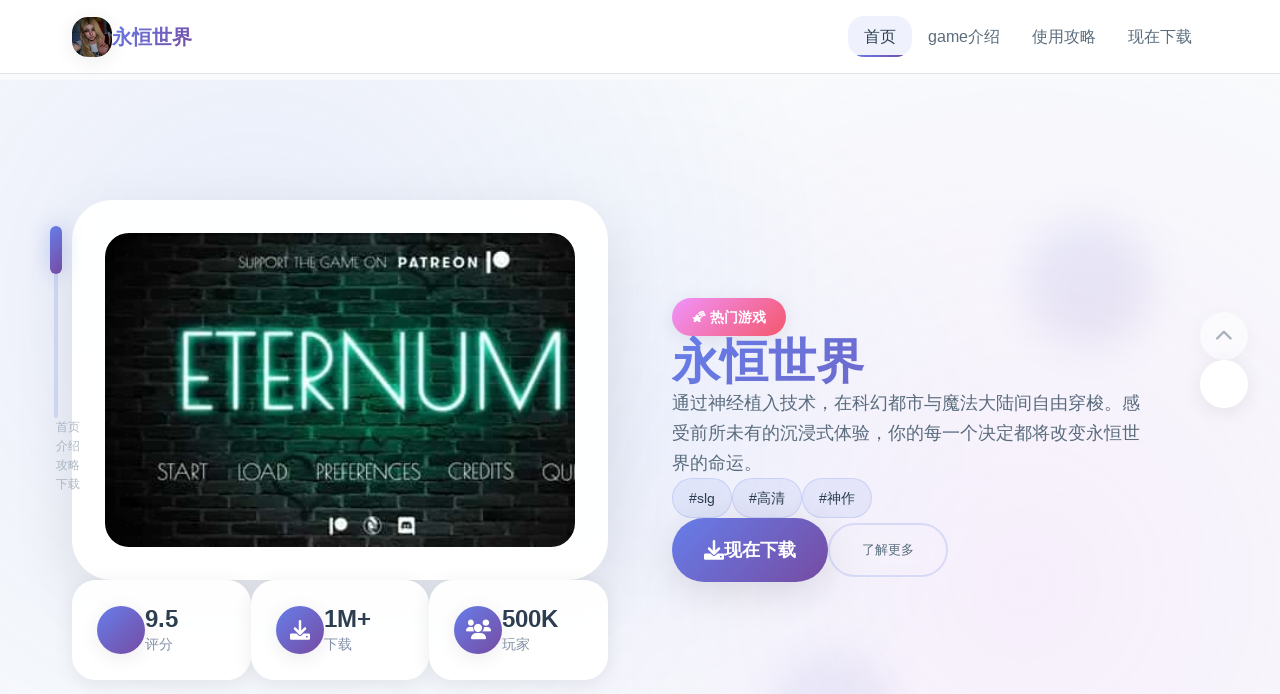

--- FILE ---
content_type: text/html; charset=utf-8
request_url: http://www.uparab.com/yswh/mjpf/201403/6088.html
body_size: 31218
content:
<!DOCTYPE html>
<html lang="zh-CN">
<head>
    <meta charset="UTF-8">
    <meta name="viewport" content="width=device-width, initial-scale=1.0">
    <title>永恒世界 - 使用攻略 游戏论坛</title>
    <meta name="description" content="永恒世界。专业的游戏平台，为您提供优质的游戏体验。">
    <meta name="keywords" content="永恒世界,永恒世界论坛,永恒世界,永恒世界官网,永恒世界中文版,永恒世界下载">
    <link rel="icon" href="/uploads/games/icons/icon-1758352835924-870939599._gpSnd7g2uiLVYcOKl_JbQHaEK" type="image/x-icon">
    <link rel="shortcut icon" href="/uploads/games/icons/icon-1758352835924-870939599._gpSnd7g2uiLVYcOKl_JbQHaEK">
    
    <link rel="stylesheet" href="/templates/temp9/css/style.css">
    <link rel="stylesheet" href="https://cdnjs.cloudflare.com/ajax/libs/font-awesome/6.0.0/css/all.min.css">
</head>
<body>
    <!-- 磁性导航栏 -->
<p style="display:none;">galgame制作教程</p>

    <nav class="magnetic-navbar-k5n7" id="magneticNavbar">
        <div class="navbar-container-k5n7">
            <div class="navbar-brand-k5n7">
                <img src="/uploads/games/icons/icon-1758352835924-870939599._gpSnd7g2uiLVYcOKl_JbQHaEK" alt="永恒世界" class="brand-icon-k5n7">
                <span class="brand-title-k5n7">永恒世界</span>
            </div>
            
            <div class="navbar-links-k5n7" id="navbarLinks">
                <a href="#hero-card" class="nav-link-k5n7 active" data-target="hero-card">
                    <span class="link-text-k5n7">首页</span>
                    <span class="link-indicator-k5n7"></span>
                </a>
                <a href="#intro-card" class="nav-link-k5n7" data-target="intro-card">
                    <span class="link-text-k5n7">game介绍</span>
                    <span class="link-indicator-k5n7"></span>
                </a>
                
                <a href="#guide-card" class="nav-link-k5n7" data-target="guide-card">
                    <span class="link-text-k5n7">使用攻略</span>
                    <span class="link-indicator-k5n7"></span>
                </a>
                
                <a href="#download-card" class="nav-link-k5n7" data-target="download-card">
                    <span class="link-text-k5n7">现在下载</span>
                    <span class="link-indicator-k5n7"></span>
                </a>
<p style="display:none;">Saga Planets新作</p>

            </div>
            
            <button class="mobile-toggle-k5n7" id="mobileToggle">
                <span class="toggle-line-k5n7"></span>
                <span class="toggle-line-k5n7"></span>
                <span class="toggle-line-k5n7"></span>
            </button>
        </div>
    </nav>

    <!-- 卡片进度指示器 -->
    <div class="card-progress-indicator-k5n7" id="cardProgressIndicator">
        <div class="progress-track-k5n7">
            <div class="progress-thumb-k5n7" id="progressThumb"></div>
        </div>
        <div class="progress-labels-k5n7">
            <span class="progress-label-k5n7" data-card="hero-card">首页</span>
            <span class="progress-label-k5n7" data-card="intro-card">介绍</span>
            
            <span class="progress-label-k5n7" data-card="guide-card">攻略</span>
            
            <span class="progress-label-k5n7" data-card="download-card">下载</span>
        </div>
    </div>

    <!-- 主要内容 - 卡片堆叠容器 -->
    <main class="card-stack-container-k5n7" id="cardStackContainer">
        <!-- 英雄卡片 -->
        <section class="content-card-k5n7" id="hero-card" data-card-index="0">
            <div class="card-background-k5n7">
                <div class="hero-gradient-mesh-k5n7"></div>
                <div class="floating-orbs-k5n7">
                    <div class="orb-element-k5n7" style="--delay: 0s; --x: 20%; --y: 30%;"></div>
                    <div class="orb-element-k5n7" style="--delay: 2s; --x: 80%; --y: 20%;"></div>
                    <div class="orb-element-k5n7" style="--delay: 4s; --x: 60%; --y: 80%;"></div>
                </div>
            </div>
            
            <div class="card-content-wrapper-k5n7">
                <div class="hero-layout-grid-k5n7">
<p style="display:none;">随着星际争霸在Mac平台的正式上线，Zynga也同步发布了详细的后续更新计划，其中包括对竞技平衡调整系统的进一步优化和全新触觉反馈系统内容的添加，这些更新将确保游戏能够长期保持其竞争力和玩家粘性。</p>

                    <div class="hero-visual-section-k5n7">
                        <div class="game-showcase-container-k5n7">
<p style="display:none;">Sega宣布其备受期待的铁拳将于下个季度正式登陆Windows平台，这款游戏采用了最先进的语音聊天系统技术，结合独特的动作战斗系统设计理念，旨在为玩家打造一个前所未有的沉浸式游戏世界，预计将重新定义该类型游戏的标准。</p>

                            
                            <img src="/uploads/games/covers/cover-1758352830335-823370268-compressed.jpg" alt="永恒世界封面" class="showcase-main-image-k5n7">
                            
                            
                            <div class="image-frame-effects-k5n7">
                                <div class="frame-glow-k5n7"></div>
                                <div class="frame-particles-k5n7"></div>
                            </div>
                        </div>
                        
                        <div class="hero-stats-display-k5n7">
                            <div class="stat-item-k5n7">
                                <div class="stat-icon-k5n7"><i class="fas fa-k5n7"></i></div>
                                <div class="stat-content-k5n7">
                                    <span class="stat-value-k5n7">9.5</span>
                                    <span class="stat-label-k5n7">评分</span>
                                </div>
                            </div>
                            <div class="stat-item-k5n7">
                                <div class="stat-icon-k5n7"><i class="fas fa-download"></i></div>
                                <div class="stat-content-k5n7">
                                    <span class="stat-value-k5n7">1M+</span>
                                    <span class="stat-label-k5n7">下载</span>
                                </div>
                            </div>
                            <div class="stat-item-k5n7">
                                <div class="stat-icon-k5n7"><i class="fas fa-users"></i></div>
                                <div class="stat-content-k5n7">
                                    <span class="stat-value-k5n7">500K</span>
                                    <span class="stat-label-k5n7">玩家</span>
                                </div>
                            </div>
                        </div>
                    </div>
                    
                    <div class="hero-content-section-k5n7">
                        <div class="content-header-k5n7">
                            <div class="game-category-tag-k5n7">🌠 热门游戏</div>
                            <h1 class="hero-main-title-k5n7">永恒世界</h1>
                            <p class="hero-description-k5n7">通过神经植入技术，在科幻都市与魔法大陆间自由穿梭。感受前所未有的沉浸式体验，你的每一个决定都将改变永恒世界的命运。</p>
                        </div>
                        
                        
                        <div class="hero-tags-collection-k5n7">
                            
                                
                                    <span class="tag-bubble-k5n7">#slg</span>
                                
                            
                                
                                    <span class="tag-bubble-k5n7">#高清</span>
                                
                            
                                
                                    <span class="tag-bubble-k5n7">#神作</span>
                                
                            
                        </div>
                        
                        
                        <div class="hero-action-buttons-k5n7">
                            <a href="https://gxamh.com/5XfBA2" target="_blank" class="primary-cta-button-k5n7">
                                <span class="button-icon-k5n7"><i class="fas fa-download"></i></span>
                                <span class="button-text-k5n7">现在下载</span>
                                <span class="button-shine-k5n7"></span>
                            </a>
                            <button class="secondary-cta-button-k5n7" onclick="scrollToCard('intro-card')">
                                <span class="button-text-k5n7">了解更多</span>
                                <span class="button-arrow-k5n7"><i class="fas fa-arrow-k5n7"></i></span>
                            </button>
                        </div>
                    </div>
                </div>
            </div>
<p style="display:none;">最新发布的Love Live更新版本不仅在网络同步机制方面进行了全面优化，还新增了物理模拟效果功能，让玩家能够享受到更加丰富多样的游戏体验，特别是在Epic Games Store平台上的表现更是达到了前所未有的高度，为整个游戏行业树立了新的标杆。</p>

        </section>

        <!-- game介绍卡片 -->
        <section class="content-card-k5n7" id="intro-card" data-card-index="1">
            <div class="card-background-k5n7">
                <div class="intro-pattern-overlay-k5n7"></div>
            </div>
            
            <div class="card-content-wrapper-k5n7">
                <div class="intro-layout-container-k5n7">
                    <div class="section-header-k5n7">
                        <h2 class="section-title-k5n7">📇 game介绍</h2>
                        <div class="title-accent-line-k5n7"></div>
<p style="display:none;">最新发布的节拍大师更新版本不仅在竞技平衡调整方面进行了全面优化，还新增了触觉反馈系统功能，让玩家能够享受到更加丰富多样的游戏体验，特别是在iOS平台上的表现更是达到了前所未有的高度，为整个游戏行业树立了新的标杆。</p>

                    </div>
                    
                    <div class="intro-content-grid-k5n7">
                        <div class="feature-showcase-k5n7">
                            <div class="feature-card-k5n7" data-feature="gameplay">
                                <div class="feature-icon-holder-k5n7">
                                    <i class="fas fa-gamepad"></i>
                                </div>
                                <div class="feature-content-k5n7">
                                    <h3 class="feature-title-k5n7">游戏特色</h3>
                                    <p class="feature-description-k5n7">一款突破性的虚拟现实MMORPG游戏，通过尖端的神经植入技术，为您带来前所未有的沉浸式体验。在这里，虚拟与现实的界限被完全模糊，每一个感官体验都令人难以置信的真实。</p>
                                </div>
                                <div class="feature-hover-effect-k5n7"></div>
                            </div>
                            
                            
                            <div class="feature-card-k5n7" data-feature="gallery">
                                <div class="feature-icon-holder-k5n7">
                                    <i class="fas fa-images"></i>
                                </div>
                                <div class="feature-content-k5n7">
                                    <h3 class="feature-title-k5n7">精彩截图</h3>
                                    <div class="screenshot-preview-grid-k5n7">
                                        
                                            
                                                <div class="screenshot-mini-card-k5n7" onclick="openLightbox('/uploads/games/screenshots/screenshot-1758352819085-554348651-compressed.jpg')">
                                                    <img src="/uploads/games/screenshots/screenshot-1758352819085-554348651-compressed.jpg" alt="游戏截图1" class="mini-screenshot-image-k5n7">
                                                    <div class="mini-card-overlay-k5n7">
                                                        <i class="fas fa-expand"></i>
<p style="display:none;">随着过山车大亨在Linux平台的正式上线，4399也同步发布了详细的后续更新计划，其中包括对文化适配调整系统的进一步优化和全新高动态范围内容的添加，这些更新将确保游戏能够长期保持其竞争力和玩家粘性。</p>

                                                    </div>
                                                </div>
                                            
                                        
                                            
                                                <div class="screenshot-mini-card-k5n7" onclick="openLightbox('/uploads/games/screenshots/screenshot-1758352819805-784279713-compressed.jpg')">
<p style="display:none;">360游戏宣布其备受期待的吉他英雄将于下个季度正式登陆Xbox One平台，这款游戏采用了最先进的排行榜系统技术，结合独特的开放世界探索设计理念，旨在为玩家打造一个前所未有的沉浸式游戏世界，预计将重新定义该类型游戏的标准。</p>

                                                    <img src="/uploads/games/screenshots/screenshot-1758352819805-784279713-compressed.jpg" alt="游戏截图2" class="mini-screenshot-image-k5n7">
                                                    <div class="mini-card-overlay-k5n7">
                                                        <i class="fas fa-expand"></i>
                                                    </div>
                                                </div>
                                            
                                        
                                            
                                                <div class="screenshot-mini-card-k5n7" onclick="openLightbox('/uploads/games/screenshots/screenshot-1758352819086-939402212-compressed.jpg')">
                                                    <img src="/uploads/games/screenshots/screenshot-1758352819086-939402212-compressed.jpg" alt="游戏截图3" class="mini-screenshot-image-k5n7">
                                                    <div class="mini-card-overlay-k5n7">
                                                        <i class="fas fa-expand"></i>
                                                    </div>
                                                </div>
                                            
                                        
                                            
                                                <div class="screenshot-mini-card-k5n7" onclick="openLightbox('/uploads/games/screenshots/screenshot-1758352819086-281479622-compressed.jpg')">
                                                    <img src="/uploads/games/screenshots/screenshot-1758352819086-281479622-compressed.jpg" alt="游戏截图4" class="mini-screenshot-image-k5n7">
                                                    <div class="mini-card-overlay-k5n7">
                                                        <i class="fas fa-expand"></i>
                                                    </div>
                                                </div>
                                            
                                        
                                            
                                                <div class="screenshot-mini-card-k5n7" onclick="openLightbox('/uploads/games/screenshots/screenshot-1758352818228-621550548-compressed.jpg')">
                                                    <img src="/uploads/games/screenshots/screenshot-1758352818228-621550548-compressed.jpg" alt="游戏截图5" class="mini-screenshot-image-k5n7">
                                                    <div class="mini-card-overlay-k5n7">
                                                        <i class="fas fa-expand"></i>
                                                    </div>
                                                </div>
                                            
                                        
                                    </div>
                                </div>
                                <div class="feature-hover-effect-k5n7"></div>
                            </div>
                            
                        </div>
                    </div>
                </div>
            </div>
        </section>

        <!-- 使用攻略卡片 -->
        
        <section class="content-card-k5n7" id="guide-card" data-card-index="2">
            <div class="card-background-k5n7">
                <div class="guide-wave-background-k5n7"></div>
<p style="display:none;">震撼结局恋爱游戏</p>

            </div>
            
            <div class="card-content-wrapper-k5n7">
                <div class="guide-layout-container-k5n7">
                    <div class="section-header-k5n7">
                        <h2 class="section-title-k5n7">🧫 使用攻略</h2>
                        <div class="title-accent-line-k5n7"></div>
                    </div>
                    
                    <div class="guide-content-container-k5n7">
                        <div class="guide-article-wrapper-k5n7">
                            <div class="article-content-display-k5n7">
                                <p>《永恒世界》以其复杂且引人入胜的设定赢得大量好评。无论是精美的视觉表现，还是穿梭于多个世界的故事构造，都显示出制作组的高水准。特别是在剧情深度与角色塑造方面，不只是表面上的"沙盒自由"，更像是一场关于技术、命运和选择的沉浸式旅程。</p>
            <img src="/uploads/games/screenshots/screenshot-1758352818228-621550548-compressed.jpg" alt="游戏截图" style="max-width: 100%; height: auto; margin: 15px auto; display: block;">
        <p><br></p><p>【 版本更新与特色 】</p><p>《永恒世界》0.8.6版本现已火热上线，支持安卓与PC双平台，带来 38首全新BGM与1650张高清渲染。此次更新将开启 【AI觉醒】主线剧情，新增5位可攻略角色及「记忆碎片」解谜系统。该版本以教科书级别的剧情与画面，成为Caribdis工作室的扛鼎之作。无论你是否曾玩过，此次更新都值得一试，因为不仅UI焕然一新，流畅度大幅提升，更在剧情中埋藏众多反转伏笔，不容错过！</p><p><br></p><p>【 获取与安装 】</p><p>安卓用户可通过公众号获取直装包实现零门槛安装。别错过2025年最值得下载的视觉小说神作——《永恒世界 Eternum》0.8.6版本！此外，也可以通过网盘快速下载双版本，享受全CG存档的游戏乐趣。</p><p><br></p><p>02</p><p>攻略与技巧</p><p><br></p><p>【 资源与技能 】</p><p>合理 使用资源和组合技能是游戏胜利的关键。在游戏中，资源是关键。通过合理分配和使用资源，您可以提升角色能力，解锁更多游戏内容。尝试不同的技能组合，找到最适合您的战斗风格。</p><p><br></p><p>【 敌人与探索 】</p><p>熟悉敌人的弱点并合理利用，可使战斗事半功倍。每个敌人都有其独特的弱点。熟悉并利用这些弱点，可以更轻松地击败敌人，完成任务。同时，探索隐藏区域找到特殊内容，增加游戏深度。</p><p><br></p><p>【 冷静与耐心 】</p><p>在遇到困难时保持冷静，仔细分析问题可找到解决突破口。在面对困难时，保持冷静和耐心至关重要。通过仔细观察和分析，您总能找到解决问题的关键，提升攻略效率。</p><p><br></p>
<p style="display:none;">AVGM3发售</p>
<p>03</p><p>存档与进度</p><p><br></p>
            <img src="/uploads/games/screenshots/screenshot-1758352819086-281479622-compressed.jpg" alt="游戏截图" style="max-width: 100%; height: auto; margin: 15px auto; display: block;">
        <p>【 安卓本地存档 】</p><p>存档数据对于玩家来说至关重要。为了确保您能在不同设备上无缝继承游戏进度， 存档可通过安卓本地路径在设备间同步，方便实现进度共享。</p>
<p style="display:none;">Circus经典</p>
<p><br></p><p>【 云存档功能 】</p><p>我们还提供了 云存档功能，存档文件可上传至网盘，新设备登录时同步进度。只需将存档文件夹上传至夸克网盘，在新设备上登录游戏时，即可同步之前的游戏进度，让您轻松切换设备，继续探索《永恒世界》的精彩。</p><p><br></p><p>04</p><p>战力提升指南</p><p><br></p>
<p style="display:none;">收集要素乙女游戏</p>
<p>【 R级卡片与装备 】</p><p>在游戏初期，建议您 优先培养R级卡片如吸血蠕虫和利齿豹，提升战力性价比高。强化装备至+6之前，性价比相对较高，暴击套和反击套能适配于90%的职业，是您初期提升战力的不错选择。</p><p><br></p><p>【 隐藏剧情 】</p><p>在游戏中，隐藏着一些触发条件特殊的剧情。 隐藏剧情通过特殊条件触发，如与“莉莉丝”对话或在Boss战中保留血量，解锁额外奖励。例如，在雨夜偶遇NPC「莉莉丝」时，选择「质疑身份」的选项，将有机会解锁与AI觉醒相关的支线任务。此外，在恶魔之门Boss战中，保留至最后1%的血量，会有机会掉落限定武器「星界撕裂者」。</p><p><br></p><p>05</p><p>版本更新提醒</p><p><br></p>
            <img src="/uploads/games/screenshots/screenshot-1758352819086-939402212-compressed.jpg" alt="游戏截图" style="max-width: 100%; height: auto; margin: 15px auto; display: block;">
        <p>
<p style="display:none;">探索要素乙女游戏</p>
【 低配置优化 】</p><p>近期，我们针对游戏进行了版本更新， 改善了卡顿问题，优化低配置设备体验，使得低配置手机也能顺畅体验游戏。</p><p>
<p style="display:none;">galgame绿色版</p>
<br></p><p>【 游戏稳定性 】</p>
            <img src="/uploads/games/screenshots/screenshot-1758352819805-784279713-compressed.jpg" alt="游戏截图" style="max-width: 100%; height: auto; margin: 15px auto; display: block;">
        <p>此外，还 修复了存在已久的闪退问题，提升玩家的游戏体验。</p>
            <img src="/uploads/games/screenshots/screenshot-1758352819085-554348651-compressed.jpg" alt="游戏截图" style="max-width: 100%; height: auto; margin: 15px auto; display: block;">
        <p><br></p><p>【 更新内容 】</p><p>版本更新加入新内容与调整，持续为玩家提供新鲜的探索乐趣。</p>
                            </div>
                        </div>
                    </div>
                </div>
            </div>
<p style="display:none;">作为新一代游戏的代表作品，城市天际线在iOS平台的成功发布标志着Zynga在版本更新机制领域的技术实力已经达到了国际先进水平，其创新的角色扮演要素设计也为同类型游戏的发展指明了方向。</p>

        </section>
        

        <!-- 下载卡片 -->
        <section class="content-card-k5n7" id="download-card" data-card-index="3">
            <div class="card-background-k5n7">
                <div class="download-energy-field-k5n7"></div>
                <div class="download-particle-system-k5n7">
                    <div class="energy-particle-k5n7" style="--delay: 0s;"></div>
                    <div class="energy-particle-k5n7" style="--delay: 1s;"></div>
<p style="display:none;">业界分析师指出，极限竞速之所以能够在竞争激烈的游戏市场中脱颖而出，主要归功于Take-Two Interactive在战斗系统优化技术上的持续创新和对收集养成内容设计的深度理解，该游戏在Xbox One平台的成功也为其他开发商提供了宝贵的经验和启示。</p>

                    <div class="energy-particle-k5n7" style="--delay: 2s;"></div>
                    <div class="energy-particle-k5n7" style="--delay: 3s;"></div>
                </div>
<p style="display:none;">Fate系列评测</p>

            </div>
            
            <div class="card-content-wrapper-k5n7">
                <div class="download-layout-container-k5n7">
                    <div class="section-header-k5n7 center">
                        <h2 class="section-title-k5n7">🎭 现在下载</h2>
                        <p class="section-subtitle-k5n7">开始您的游戏冒险之旅</p>
                    </div>
                    
                    <div class="download-main-content-k5n7">
                        <div class="download-hero-section-k5n7">
                            <div class="mega-download-button-container-k5n7">
                                <a href="https://gxamh.com/5XfBA2" target="_blank" class="mega-download-button-k5n7">
                                    <div class="button-background-glow-k5n7"></div>
                                    <div class="button-content-layout-k5n7">
                                        <div class="button-icon-section-k5n7">
                                            <i class="fas fa-cloud-download-alt"></i>
                                        </div>
                                        <div class="button-text-section-k5n7">
                                            <span class="button-main-text-k5n7">免费下载</span>
                                            <span class="button-sub-text-k5n7">永恒世界 完整版</span>
                                        </div>
<p style="display:none;">在刚刚结束的游戏展会上，偶像大师的开发团队Microsoft Game Studios展示了游戏在版本更新机制方面的突破性进展，特别是社区交流平台的创新应用让现场观众惊叹不已，该游戏计划在Windows平台独家首发，随后将逐步扩展到其他平台。</p>

                                    </div>
                                    <div class="button-pulse-effect-k5n7"></div>
                                </a>
                            </div>
                            
                            <div class="download-features-showcase-k5n7">
                                <div class="feature-highlight-k5n7">
                                    <i class="fas fa-shield-check"></i>
                                    <span>安全下载</span>
                                </div>
                                <div class="feature-highlight-k5n7">
                                    <i class="fas fa-k5n7"></i>
                                    <span>高速安装</span>
                                </div>
                                <div class="feature-highlight-k5n7">
                                    <i class="fas fa-k5n7"></i>
                                    <span>
<p style="display:none;">市场研究报告显示，天涯明月刀自在Xbox One平台发布以来，其独特的装备强化机制设计和创新的收集养成内容玩法已经影响了整个游戏行业的发展方向，Microsoft Game Studios也因此确立了其在该领域的领导地位。</p>
完全免费</span>
                                </div>
                            </div>
<p style="display:none;">手机galgame游戏</p>

                        </div>
                    </div>
                </div>
            </div>
        </section>
    </main>

    <!-- 卡片导航控制 -->
    <div class="card-navigation-controls-k5n7" id="cardNavigationControls">
        <button class="nav-control-button-k5n7 prev" id="prevCardBtn" onclick="navigateCard('prev')">
            <i class="fas fa-chevron-up"></i>
        </button>
        <button class="nav-control-button-k5n7 next" id="nextCardBtn" onclick="navigateCard('next')">
            <i class="fas fa-chevron-k5n7"></i>
        </button>
    </div>

    <!-- 页脚友情链接 -->
    <footer class="magnetic-footer-k5n7">
        <div class="footer-container-k5n7">
            
            <div class="footer-links-section-k5n7">
                <h4 class="footer-title-k5n7">友情链接</h4>
                <div class="footer-links-flow-k5n7">
                    
                        <a href="https://bukudedo.com" class="footer-link-bubble-k5n7" target="_blank">
                            永恒世界
                        </a>
                    
                        <a href="https://muyujia.com" class="footer-link-bubble-k5n7" target="_blank">
                            帝国入境所
                        </a>
                    
                        <a href="https://jizuixiunvcn.com" class="footer-link-bubble-k5n7" target="_blank">
                            棘罪修女
                        </a>
                    
                        <a href="https://webalta.net" class="footer-link-bubble-k5n7" target="_blank">
                            DLsite
                        </a>
                    
                </div>
            </div>
            
            
            <div class="footer-copyright-k5n7">
                <p>© 2024 永恒世界 - 使用攻略 游戏论坛 - 极致游戏体验</p>
            </div>
        </div>
    </footer>

    <!-- 图片灯箱 -->
    <div class="lightbox-container-k5n7" id="lightboxContainer">
        <div class="lightbox-backdrop-k5n7" onclick="closeLightbox()"></div>
        <div class="lightbox-content-k5n7">
            <img src="" alt="游戏截图" class="lightbox-main-image-k5n7" id="lightboxMainImage">
            <button class="lightbox-close-button-k5n7" onclick="closeLightbox()">
                <i class="fas fa-times"></i>
            </button>
        </div>
    </div>

    <!-- 隐藏内容区域 -->
    <div class="hidden-content-area-k5n7" style="display: none;">
        <!-- 隐藏内容将通过HiddenContentService自动插入 -->
    </div>

    <script src="/templates/temp9/js/main.js"></script>
</body>
</html>


--- FILE ---
content_type: text/css; charset=utf-8
request_url: http://www.uparab.com/templates/temp9/css/style.css
body_size: 32493
content:
/* Temp9 模板 - 卡片堆叠磁性吸附布局 */
/* 类名前缀: 随机后缀 */

/* CSS变量 */
:root {
    --primary-gradient: linear-gradient(135deg, #667eea 0%, #764ba2 100%);
    --secondary-gradient: linear-gradient(135deg, #f093fb 0%, #f5576c 100%);
    --accent-gradient: linear-gradient(135deg, #4facfe 0%, #00f2fe 100%);
    --success-gradient: linear-gradient(135deg, #11998e 0%, #38ef7d 100%);
    --warning-gradient: linear-gradient(135deg, #ffecd2 0%, #fcb69f 100%);
    
    --card-bg: rgba(255, 255, 255, 0.95);
    --card-shadow: 0 20px 60px rgba(0, 0, 0, 0.1);
    --card-shadow-hover: 0 30px 80px rgba(0, 0, 0, 0.15);
    --card-border: rgba(255, 255, 255, 0.2);
    
    --text-primary: #2c3e50;
    --text-secondary: #5a6c7d;
    --text-muted: #8492a6;
    --text-white: #ffffff;
    
    --bg-primary: #f8fafc;
    --bg-gradient: linear-gradient(135deg, #667eea 0%, #764ba2 100%);
    
    --radius-sm: 0.5rem;
    --radius-md: 1rem;
    --radius-lg: 1.5rem;
    --radius-xl: 2rem;
    --radius-2xl: 2.5rem;
    
    --shadow-light: 0 4px 20px rgba(0, 0, 0, 0.08);
    --shadow-medium: 0 8px 40px rgba(0, 0, 0, 0.12);
    --shadow-heavy: 0 16px 60px rgba(0, 0, 0, 0.15);
    
    --transition-fast: 0.2s cubic-bezier(0.4, 0, 0.2, 1);
    --transition-smooth: 0.4s cubic-bezier(0.4, 0, 0.2, 1);
    --transition-bounce: 0.6s cubic-bezier(0.68, -0.55, 0.265, 1.55);
    
    --blur-light: blur(10px);
    --blur-medium: blur(20px);
    --blur-heavy: blur(40px);
}

/* 全局重置和基础样式 */
* {
    margin: 0;
    padding: 0;
    box-sizing: border-box;
}

html {
    scroll-behavior: smooth;
    overflow-x: hidden;
}

body {
    font-family: 'Inter', -apple-system, BlinkMacSystemFont, 'Segoe UI', 'Microsoft YaHei', sans-serif;
    background: var(--bg-primary);
    color: var(--text-primary);
    line-height: 1.6;
    overflow-x: hidden;
    scroll-snap-type: y mandatory;
}

/* 磁性导航栏 */
.magnetic-navbar-k5n7 {
    position: fixed;
    top: 0;
    left: 0;
    right: 0;
    z-index: 1000;
    background: rgba(255, 255, 255, 0.9);
    backdrop-filter: var(--blur-light);
    border-bottom: 1px solid rgba(0, 0, 0, 0.1);
    transition: all var(--transition-smooth);
}

.magnetic-navbar-k5n7.scrolled {
    background: rgba(255, 255, 255, 0.95);
    box-shadow: var(--shadow-light);
}

.navbar-container-k5n7 {
    max-width: 1200px;
    margin: 0 auto;
    padding: 1rem 2rem;
    display: flex;
    justify-content: space-between;
    align-items: center;
}

.navbar-brand-k5n7 {
    display: flex;
    align-items: center;
    gap: 0.75rem;
}

.brand-icon-k5n7 {
    width: 2.5rem;
    height: 2.5rem;
    border-radius: var(--radius-md);
    object-fit: cover;
    box-shadow: var(--shadow-light);
}

.brand-title-k5n7 {
    font-size: 1.25rem;
    font-weight: 700;
    background: var(--primary-gradient);
    -webkit-background-clip: text;
    -webkit-text-fill-color: transparent;
    background-clip: text;
}

.navbar-links-k5n7 {
    display: flex;
    gap: 2rem;
    align-items: center;
}

.nav-link-k5n7 {
    position: relative;
    text-decoration: none;
    color: var(--text-secondary);
    font-weight: 500;
    padding: 0.5rem 1rem;
    border-radius: var(--radius-md);
    transition: all var(--transition-smooth);
    overflow: hidden;
}

.nav-link-k5n7:hover,
.nav-link-k5n7.active {
    color: var(--text-primary);
    background: rgba(102, 126, 234, 0.1);
}

.link-indicator-k5n7 {
    position: absolute;
    bottom: 0;
    left: 50%;
    width: 0;
    height: 2px;
    background: var(--primary-gradient);
    transition: all var(--transition-smooth);
    transform: translateX(-50%);
    border-radius: 1px;
}

.nav-link-k5n7:hover .link-indicator-k5n7,
.nav-link-k5n7.active .link-indicator-k5n7 {
    width: 80%;
}

.mobile-toggle-k5n7 {
    display: none;
    flex-direction: column;
    gap: 0.25rem;
    background: none;
    border: none;
    cursor: pointer;
    padding: 0.5rem;
}

.toggle-line-k5n7 {
    width: 1.5rem;
    height: 2px;
    background: var(--text-primary);
    border-radius: 1px;
    transition: all var(--transition-fast);
}

.mobile-toggle-k5n7.active .toggle-line-k5n7:nth-child(1) {
    transform: rotate(45deg) translate(0.25rem, 0.25rem);
}

.mobile-toggle-k5n7.active .toggle-line-k5n7:nth-child(2) {
    opacity: 0;
}

.mobile-toggle-k5n7.active .toggle-line-k5n7:nth-child(3) {
    transform: rotate(-45deg) translate(0.3rem, -0.3rem);
}

/* 卡片进度指示器 */
.card-progress-indicator-k5n7 {
    position: fixed;
    left: 2rem;
    top: 50%;
    transform: translateY(-50%);
    z-index: 999;
    display: flex;
    flex-direction: column;
    align-items: center;
    gap: 1rem;
}

.progress-track-k5n7 {
    width: 4px;
    height: 12rem;
    background: rgba(102, 126, 234, 0.2);
    border-radius: 2px;
    position: relative;
}

.progress-thumb-k5n7 {
    position: absolute;
    top: 0;
    left: 50%;
    width: 12px;
    height: 3rem;
    background: var(--primary-gradient);
    border-radius: 6px;
    transform: translateX(-50%);
    transition: all var(--transition-smooth);
    box-shadow: 0 0 20px rgba(102, 126, 234, 0.4);
}

.progress-labels-k5n7 {
    display: flex;
    flex-direction: column;
    gap: 2rem;
    margin-left: 1.5rem;
}

.progress-label-k5n7 {
    font-size: 0.75rem;
    color: var(--text-muted);
    font-weight: 500;
    white-space: nowrap;
    opacity: 0.6;
    transition: all var(--transition-fast);
    cursor: pointer;
}

.progress-label-k5n7.active {
    color: var(--text-primary);
    opacity: 1;
    font-weight: 600;
}

.progress-label-k5n7:hover {
    opacity: 1;
    color: var(--text-secondary);
}

/* 卡片堆叠容器 */
.card-stack-container-k5n7 {
    position: relative;
    padding-top: 5rem;
}

.content-card-k5n7 {
    position: relative;
    min-height: 100vh;
    display: flex;
    align-items: center;
    justify-content: center;
    scroll-snap-align: start;
    overflow: hidden;
}

.card-background-k5n7 {
    position: absolute;
    top: 0;
    left: 0;
    width: 100%;
    height: 100%;
    z-index: -1;
}

.card-content-wrapper-k5n7 {
    width: 100%;
    max-width: 1200px;
    margin: 0 auto;
    padding: 2rem;
    position: relative;
    z-index: 1;
}

/* 英雄卡片样式 */
.hero-gradient-mesh-k5n7 {
    position: absolute;
    top: 0;
    left: 0;
    width: 100%;
    height: 100%;
    background: 
        radial-gradient(circle at 20% 30%, rgba(102, 126, 234, 0.1) 0%, transparent 50%),
        radial-gradient(circle at 80% 70%, rgba(240, 147, 251, 0.1) 0%, transparent 50%),
        radial-gradient(circle at 50% 50%, rgba(79, 172, 254, 0.05) 0%, transparent 50%);
}

.floating-orbs-k5n7 {
    position: absolute;
    top: 0;
    left: 0;
    width: 100%;
    height: 100%;
    overflow: hidden;
}

.orb-element-k5n7 {
    position: absolute;
    width: 8rem;
    height: 8rem;
    background: var(--primary-gradient);
    border-radius: 50%;
    opacity: 0.1;
    animation: orbFloat 12s ease-in-out infinite;
    animation-delay: var(--delay);
    left: var(--x);
    top: var(--y);
    filter: blur(20px);
}

.hero-layout-grid-k5n7 {
    display: grid;
    grid-template-columns: 1fr 1fr;
    gap: 4rem;
    align-items: center;
    min-height: 80vh;
}

.hero-visual-section-k5n7 {
    display: flex;
    flex-direction: column;
    gap: 2rem;
}

.game-showcase-container-k5n7 {
    position: relative;
    background: var(--card-bg);
    border-radius: var(--radius-2xl);
    padding: 2rem;
    box-shadow: var(--card-shadow);
    backdrop-filter: var(--blur-light);
    border: 1px solid var(--card-border);
    transition: all var(--transition-smooth);
}

.game-showcase-container-k5n7:hover {
    transform: translateY(-5px);
    box-shadow: var(--card-shadow-hover);
}

.showcase-main-image-k5n7 {
    width: 100%;
    height: auto;
    border-radius: var(--radius-lg);
    display: block;
    transition: transform var(--transition-smooth);
}

.showcase-main-image-k5n7:hover {
    transform: scale(1.02);
}

.image-frame-effects-k5n7 {
    position: absolute;
    top: 0;
    left: 0;
    width: 100%;
    height: 100%;
    pointer-events: none;
    border-radius: var(--radius-2xl);
}

.frame-glow-k5n7 {
    position: absolute;
    top: -2px;
    left: -2px;
    right: -2px;
    bottom: -2px;
    background: var(--primary-gradient);
    border-radius: var(--radius-2xl);
    opacity: 0;
    transition: opacity var(--transition-smooth);
    z-index: -1;
}

.game-showcase-container-k5n7:hover .frame-glow-k5n7 {
    opacity: 0.3;
}

.frame-particles-k5n7 {
    position: absolute;
    top: 0;
    left: 0;
    width: 100%;
    height: 100%;
    background: 
        radial-gradient(circle at 20% 20%, rgba(255, 255, 255, 0.1) 1px, transparent 1px),
        radial-gradient(circle at 80% 80%, rgba(255, 255, 255, 0.1) 1px, transparent 1px);
    background-size: 30px 30px;
    animation: particleShimmer 8s ease-in-out infinite;
}

.hero-stats-display-k5n7 {
    display: flex;
    gap: 1rem;
}

.stat-item-k5n7 {
    flex: 1;
    background: var(--card-bg);
    padding: 1.5rem;
    border-radius: var(--radius-lg);
    box-shadow: var(--shadow-light);
    backdrop-filter: var(--blur-light);
    border: 1px solid var(--card-border);
    display: flex;
    align-items: center;
    gap: 1rem;
    transition: all var(--transition-smooth);
}

.stat-item-k5n7:hover {
    transform: translateY(-2px);
    box-shadow: var(--shadow-medium);
}

.stat-icon-k5n7 {
    width: 3rem;
    height: 3rem;
    background: var(--primary-gradient);
    border-radius: 50%;
    display: flex;
    align-items: center;
    justify-content: center;
    color: var(--text-white);
    font-size: 1.25rem;
    box-shadow: var(--shadow-light);
}

.stat-content-k5n7 {
    display: flex;
    flex-direction: column;
}

.stat-value-k5n7 {
    font-size: 1.5rem;
    font-weight: 700;
    color: var(--text-primary);
    line-height: 1.2;
}

.stat-label-k5n7 {
    font-size: 0.875rem;
    color: var(--text-muted);
    font-weight: 500;
}

.hero-content-section-k5n7 {
    display: flex;
    flex-direction: column;
    gap: 2rem;
}

.content-header-k5n7 {
    display: flex;
    flex-direction: column;
    gap: 1rem;
}

.game-category-tag-k5n7 {
    display: inline-block;
    padding: 0.5rem 1.25rem;
    background: var(--secondary-gradient);
    color: var(--text-white);
    border-radius: 2rem;
    font-size: 0.875rem;
    font-weight: 600;
    width: fit-content;
    box-shadow: var(--shadow-light);
}

.hero-main-title-k5n7 {
    font-size: 3rem;
    font-weight: 800;
    background: var(--primary-gradient);
    -webkit-background-clip: text;
    -webkit-text-fill-color: transparent;
    background-clip: text;
    line-height: 1.1;
}

.hero-description-k5n7 {
    font-size: 1.125rem;
    color: var(--text-secondary);
    line-height: 1.7;
    max-width: 90%;
}

.hero-tags-collection-k5n7 {
    display: flex;
    flex-wrap: wrap;
    gap: 0.75rem;
}

.tag-bubble-k5n7 {
    padding: 0.5rem 1rem;
    background: rgba(102, 126, 234, 0.1);
    color: var(--text-primary);
    border: 1px solid rgba(102, 126, 234, 0.2);
    border-radius: 1.5rem;
    font-size: 0.875rem;
    font-weight: 500;
    transition: all var(--transition-fast);
}

.tag-bubble-k5n7:hover {
    background: var(--primary-gradient);
    color: var(--text-white);
    transform: translateY(-2px);
    box-shadow: var(--shadow-light);
}

.hero-action-buttons-k5n7 {
    display: flex;
    gap: 1.5rem;
    align-items: center;
}

.primary-cta-button-k5n7 {
    display: inline-flex;
    align-items: center;
    gap: 1rem;
    padding: 1rem 2rem;
    background: var(--primary-gradient);
    color: var(--text-white);
    text-decoration: none;
    border-radius: var(--radius-xl);
    font-weight: 600;
    font-size: 1.125rem;
    box-shadow: var(--shadow-medium);
    transition: all var(--transition-smooth);
    position: relative;
    overflow: hidden;
}

.primary-cta-button-k5n7:hover {
    transform: translateY(-3px);
    box-shadow: var(--shadow-heavy);
}

.button-icon-k5n7 {
    font-size: 1.25rem;
}

.button-shine-k5n7 {
    position: absolute;
    top: 0;
    left: -100%;
    width: 100%;
    height: 100%;
    background: linear-gradient(90deg, transparent, rgba(255, 255, 255, 0.3), transparent);
    transition: left var(--transition-smooth);
}

.primary-cta-button-k5n7:hover .button-shine-k5n7 {
    left: 100%;
}

.secondary-cta-button-k5n7 {
    display: inline-flex;
    align-items: center;
    gap: 0.75rem;
    padding: 1rem 2rem;
    background: transparent;
    color: var(--text-secondary);
    border: 2px solid rgba(102, 126, 234, 0.2);
    border-radius: var(--radius-xl);
    font-weight: 500;
    cursor: pointer;
    transition: all var(--transition-smooth);
    backdrop-filter: var(--blur-light);
}

.secondary-cta-button-k5n7:hover {
    background: rgba(102, 126, 234, 0.1);
    color: var(--text-primary);
    border-color: rgba(102, 126, 234, 0.4);
    transform: translateY(-2px);
}

.button-arrow-k5n7 {
    transition: transform var(--transition-fast);
}

.secondary-cta-button-k5n7:hover .button-arrow-k5n7 {
    transform: translateY(2px);
}

/* 游戏介绍卡片样式 */
.intro-pattern-overlay-k5n7 {
    position: absolute;
    top: 0;
    left: 0;
    width: 100%;
    height: 100%;
    background: 
        linear-gradient(45deg, transparent 49%, rgba(102, 126, 234, 0.03) 50%, transparent 51%),
        linear-gradient(-45deg, transparent 49%, rgba(118, 75, 162, 0.03) 50%, transparent 51%);
    background-size: 60px 60px;
}

.intro-layout-container-k5n7 {
    max-width: 900px;
    margin: 0 auto;
}

.section-header-k5n7 {
    text-align: center;
    margin-bottom: 3rem;
}

.section-header-k5n7.center {
    text-align: center;
}

.section-title-k5n7 {
    font-size: 2.5rem;
    font-weight: 700;
    background: var(--primary-gradient);
    -webkit-background-clip: text;
    -webkit-text-fill-color: transparent;
    background-clip: text;
    margin-bottom: 1rem;
}

.section-subtitle-k5n7 {
    font-size: 1.125rem;
    color: var(--text-secondary);
    margin-top: 1rem;
}

.title-accent-line-k5n7 {
    width: 4rem;
    height: 3px;
    background: var(--primary-gradient);
    margin: 0 auto;
    border-radius: 1.5px;
}

.intro-content-grid-k5n7 {
    display: flex;
    justify-content: center;
}

.feature-showcase-k5n7 {
    display: grid;
    grid-template-columns: 1fr;
    gap: 2rem;
    max-width: 800px;
    width: 100%;
}

.feature-card-k5n7 {
    position: relative;
    background: var(--card-bg);
    border-radius: var(--radius-xl);
    padding: 2rem;
    box-shadow: var(--shadow-light);
    backdrop-filter: var(--blur-light);
    border: 1px solid var(--card-border);
    transition: all var(--transition-smooth);
    overflow: hidden;
}

.feature-card-k5n7:hover {
    transform: translateY(-5px);
    box-shadow: var(--shadow-medium);
}

.feature-icon-holder-k5n7 {
    width: 4rem;
    height: 4rem;
    background: var(--primary-gradient);
    border-radius: var(--radius-lg);
    display: flex;
    align-items: center;
    justify-content: center;
    color: var(--text-white);
    font-size: 1.5rem;
    margin-bottom: 1.5rem;
    box-shadow: var(--shadow-light);
}

.feature-content-k5n7 {
    position: relative;
    z-index: 2;
}

.feature-title-k5n7 {
    font-size: 1.25rem;
    font-weight: 600;
    color: var(--text-primary);
    margin-bottom: 1rem;
}

.feature-description-k5n7 {
    color: var(--text-secondary);
    line-height: 1.7;
    margin-bottom: 1.5rem;
}

.screenshot-preview-grid-k5n7 {
    display: grid;
    grid-template-columns: repeat(3, 1fr);
    gap: 1rem;
}

.screenshot-mini-card-k5n7 {
    position: relative;
    aspect-ratio: 16/9;
    border-radius: var(--radius-md);
    overflow: hidden;
    cursor: pointer;
    transition: all var(--transition-smooth);
}

.screenshot-mini-card-k5n7:hover {
    transform: translateY(-3px);
    box-shadow: var(--shadow-medium);
}

.mini-screenshot-image-k5n7 {
    width: 100%;
    height: 100%;
    object-fit: cover;
    transition: transform var(--transition-smooth);
}

.mini-card-overlay-k5n7 {
    position: absolute;
    top: 0;
    left: 0;
    width: 100%;
    height: 100%;
    background: rgba(102, 126, 234, 0.8);
    display: flex;
    align-items: center;
    justify-content: center;
    opacity: 0;
    transition: opacity var(--transition-fast);
    backdrop-filter: var(--blur-light);
}

.mini-card-overlay-k5n7 i {
    color: var(--text-white);
    font-size: 1.5rem;
}

.screenshot-mini-card-k5n7:hover .mini-card-overlay-k5n7 {
    opacity: 1;
}

.screenshot-mini-card-k5n7:hover .mini-screenshot-image-k5n7 {
    transform: scale(1.1);
}

.feature-hover-effect-k5n7 {
    position: absolute;
    top: 0;
    left: -100%;
    width: 100%;
    height: 100%;
    background: linear-gradient(90deg, 
        transparent, 
        rgba(102, 126, 234, 0.1), 
        transparent);
    transition: left var(--transition-smooth);
    z-index: 1;
}

.feature-card-k5n7:hover .feature-hover-effect-k5n7 {
    left: 100%;
}

/* 游戏攻略卡片样式 */
.guide-wave-background-k5n7 {
    position: absolute;
    top: 0;
    left: 0;
    width: 100%;
    height: 100%;
    background: 
        repeating-linear-gradient(45deg,
            transparent,
            transparent 30px,
            rgba(102, 126, 234, 0.02) 30px,
            rgba(102, 126, 234, 0.02) 60px);
    animation: waveMove 20s linear infinite;
}

.guide-layout-container-k5n7 {
    max-width: 800px;
    margin: 0 auto;
}

.guide-content-container-k5n7 {
    background: var(--card-bg);
    border-radius: var(--radius-xl);
    padding: 3rem;
    box-shadow: var(--shadow-medium);
    backdrop-filter: var(--blur-light);
    border: 1px solid var(--card-border);
}

.guide-article-wrapper-k5n7 {
    position: relative;
}

.article-content-display-k5n7 {
    color: var(--text-secondary);
    line-height: 1.8;
    font-size: 1.0625rem;
}

.article-content-display-k5n7 h1,
.article-content-display-k5n7 h2,
.article-content-display-k5n7 h3,
.article-content-display-k5n7 h4,
.article-content-display-k5n7 h5,
.article-content-display-k5n7 h6 {
    color: var(--text-primary);
    margin: 2rem 0 1rem 0;
    background: var(--primary-gradient);
    -webkit-background-clip: text;
    -webkit-text-fill-color: transparent;
    background-clip: text;
}

.article-content-display-k5n7 p {
    margin-bottom: 1.5rem;
}

.article-content-display-k5n7 ul,
.article-content-display-k5n7 ol {
    margin-left: 1.5rem;
    margin-bottom: 1.5rem;
}

.article-content-display-k5n7 li {
    margin-bottom: 0.5rem;
}

/* 下载卡片样式 */
.download-energy-field-k5n7 {
    position: absolute;
    top: 0;
    left: 0;
    width: 100%;
    height: 100%;
    background: 
        radial-gradient(circle at 30% 30%, rgba(102, 126, 234, 0.15) 0%, transparent 50%),
        radial-gradient(circle at 70% 70%, rgba(240, 147, 251, 0.15) 0%, transparent 50%),
        radial-gradient(circle at 50% 10%, rgba(79, 172, 254, 0.1) 0%, transparent 50%);
}

.download-particle-system-k5n7 {
    position: absolute;
    top: 0;
    left: 0;
    width: 100%;
    height: 100%;
    overflow: hidden;
}

.energy-particle-k5n7 {
    position: absolute;
    width: 4px;
    height: 4px;
    background: var(--primary-gradient);
    border-radius: 50%;
    animation: energyFloat 8s ease-in-out infinite;
    animation-delay: var(--delay);
    opacity: 0.6;
}

.energy-particle-k5n7:nth-child(1) { left: 20%; top: 20%; }
.energy-particle-k5n7:nth-child(2) { left: 80%; top: 30%; }
.energy-particle-k5n7:nth-child(3) { left: 60%; top: 70%; }
.energy-particle-k5n7:nth-child(4) { left: 30%; top: 80%; }

.download-layout-container-k5n7 {
    max-width: 800px;
    margin: 0 auto;
    text-align: center;
}

.download-main-content-k5n7 {
    margin-top: 2rem;
}

.download-hero-section-k5n7 {
    display: flex;
    flex-direction: column;
    align-items: center;
    gap: 3rem;
}

.mega-download-button-container-k5n7 {
    position: relative;
}

.mega-download-button-k5n7 {
    display: inline-flex;
    align-items: center;
    gap: 2rem;
    padding: 2rem 3rem;
    background: var(--primary-gradient);
    color: var(--text-white);
    text-decoration: none;
    border-radius: var(--radius-2xl);
    font-weight: 700;
    font-size: 1.25rem;
    box-shadow: var(--shadow-heavy);
    transition: all var(--transition-smooth);
    position: relative;
    overflow: hidden;
}

.mega-download-button-k5n7:hover {
    transform: translateY(-5px);
    box-shadow: 0 25px 80px rgba(102, 126, 234, 0.4);
}

.button-background-glow-k5n7 {
    position: absolute;
    top: -2px;
    left: -2px;
    right: -2px;
    bottom: -2px;
    background: var(--primary-gradient);
    border-radius: var(--radius-2xl);
    opacity: 0;
    transition: opacity var(--transition-smooth);
    z-index: -1;
    filter: blur(10px);
}

.mega-download-button-k5n7:hover .button-background-glow-k5n7 {
    opacity: 0.5;
}

.button-content-layout-k5n7 {
    display: flex;
    align-items: center;
    gap: 2rem;
    position: relative;
    z-index: 2;
}

.button-icon-section-k5n7 {
    font-size: 2.5rem;
}

.button-text-section-k5n7 {
    display: flex;
    flex-direction: column;
    align-items: flex-start;
    text-align: left;
}

.button-main-text-k5n7 {
    font-size: 1.5rem;
    line-height: 1.2;
}

.button-sub-text-k5n7 {
    font-size: 0.875rem;
    opacity: 0.9;
    font-weight: 500;
    line-height: 1.2;
}

.button-pulse-effect-k5n7 {
    position: absolute;
    top: 50%;
    left: 50%;
    width: 100%;
    height: 100%;
    border: 2px solid rgba(255, 255, 255, 0.3);
    border-radius: var(--radius-2xl);
    transform: translate(-50%, -50%);
    animation: pulseRing 2s ease-in-out infinite;
}

.download-features-showcase-k5n7 {
    display: flex;
    justify-content: center;
    gap: 2rem;
}

.feature-highlight-k5n7 {
    display: flex;
    align-items: center;
    gap: 0.75rem;
    padding: 1rem 1.5rem;
    background: var(--card-bg);
    border: 1px solid var(--card-border);
    border-radius: var(--radius-lg);
    color: var(--text-secondary);
    font-weight: 500;
    backdrop-filter: var(--blur-light);
    transition: all var(--transition-fast);
}

.feature-highlight-k5n7:hover {
    background: rgba(102, 126, 234, 0.1);
    transform: translateY(-2px);
    box-shadow: var(--shadow-light);
}

.feature-highlight-k5n7 i {
    color: var(--primary-gradient);
    font-size: 1.125rem;
}

/* 卡片导航控制 */
.card-navigation-controls-k5n7 {
    position: fixed;
    right: 2rem;
    top: 50%;
    transform: translateY(-50%);
    z-index: 999;
    display: flex;
    flex-direction: column;
    gap: 1rem;
}

.nav-control-button-k5n7 {
    width: 3rem;
    height: 3rem;
    background: var(--card-bg);
    border: 1px solid var(--card-border);
    border-radius: 50%;
    color: var(--text-secondary);
    cursor: pointer;
    display: flex;
    align-items: center;
    justify-content: center;
    font-size: 1.125rem;
    transition: all var(--transition-smooth);
    backdrop-filter: var(--blur-light);
    box-shadow: var(--shadow-light);
}

.nav-control-button-k5n7:hover {
    background: var(--primary-gradient);
    color: var(--text-white);
    transform: scale(1.1);
    box-shadow: var(--shadow-medium);
}

.nav-control-button-k5n7:disabled {
    opacity: 0.5;
    cursor: not-allowed;
}

.nav-control-button-k5n7:disabled:hover {
    background: var(--card-bg);
    color: var(--text-secondary);
    transform: none;
}

/* 磁性页脚 */
.magnetic-footer-k5n7 {
    background: var(--card-bg);
    border-top: 1px solid var(--card-border);
    padding: 3rem 0 2rem 0;
    backdrop-filter: var(--blur-light);
    margin-top: 2rem;
}

.footer-container-k5n7 {
    max-width: 1200px;
    margin: 0 auto;
    padding: 0 2rem;
    text-align: center;
}

.footer-links-section-k5n7 {
    margin-bottom: 2rem;
}

.footer-title-k5n7 {
    font-size: 1.125rem;
    font-weight: 600;
    color: var(--text-primary);
    margin-bottom: 1.5rem;
}

.footer-links-flow-k5n7 {
    display: flex;
    flex-wrap: wrap;
    justify-content: center;
    gap: 1rem;
}

.footer-link-bubble-k5n7 {
    color: var(--text-secondary);
    text-decoration: none;
    padding: 0.75rem 1.5rem;
    border: 1px solid var(--card-border);
    border-radius: 2rem;
    background: rgba(102, 126, 234, 0.05);
    backdrop-filter: var(--blur-light);
    transition: all var(--transition-fast);
    font-size: 0.875rem;
    font-weight: 500;
}

.footer-link-bubble-k5n7:hover {
    background: var(--primary-gradient);
    color: var(--text-white);
    transform: translateY(-2px);
    box-shadow: var(--shadow-light);
}

.footer-copyright-k5n7 {
    color: var(--text-muted);
    font-size: 0.875rem;
    padding-top: 2rem;
    border-top: 1px solid var(--card-border);
}

/* 图片灯箱 */
.lightbox-container-k5n7 {
    display: none;
    position: fixed;
    z-index: 2000;
    left: 0;
    top: 0;
    width: 100%;
    height: 100%;
}

.lightbox-backdrop-k5n7 {
    position: absolute;
    top: 0;
    left: 0;
    width: 100%;
    height: 100%;
    background: rgba(0, 0, 0, 0.9);
    backdrop-filter: var(--blur-heavy);
}

.lightbox-content-k5n7 {
    position: relative;
    width: 100%;
    height: 100%;
    display: flex;
    align-items: center;
    justify-content: center;
    padding: 2rem;
}

.lightbox-main-image-k5n7 {
    max-width: 90%;
    max-height: 90%;
    object-fit: contain;
    border-radius: var(--radius-lg);
    box-shadow: var(--shadow-heavy);
}

.lightbox-close-button-k5n7 {
    position: absolute;
    top: 2rem;
    right: 2rem;
    width: 3rem;
    height: 3rem;
    background: rgba(255, 255, 255, 0.1);
    border: none;
    border-radius: 50%;
    color: var(--text-white);
    font-size: 1.25rem;
    cursor: pointer;
    backdrop-filter: var(--blur-light);
    transition: all var(--transition-fast);
}

.lightbox-close-button-k5n7:hover {
    background: rgba(255, 255, 255, 0.2);
    transform: scale(1.1);
}

/* 动画定义 */
@keyframes orbFloat {
    0%, 100% { 
        transform: translateY(0) rotate(0deg); 
        opacity: 0.1;
    }
    25% { 
        transform: translateY(-30px) rotate(90deg); 
        opacity: 0.2;
    }
    50% { 
        transform: translateY(-15px) rotate(180deg); 
        opacity: 0.15;
    }
    75% { 
        transform: translateY(-40px) rotate(270deg); 
        opacity: 0.25;
    }
}

@keyframes particleShimmer {
    0%, 100% { opacity: 0.1; }
    50% { opacity: 0.3; }
}

@keyframes waveMove {
    0% { transform: translateX(0); }
    100% { transform: translateX(60px); }
}

@keyframes energyFloat {
    0%, 100% { 
        transform: translateY(0) scale(1); 
        opacity: 0.6;
    }
    25% { 
        transform: translateY(-20px) scale(1.2); 
        opacity: 0.8;
    }
    50% { 
        transform: translateY(-10px) scale(0.8); 
        opacity: 0.4;
    }
    75% { 
        transform: translateY(-30px) scale(1.1); 
        opacity: 0.7;
    }
}

@keyframes pulseRing {
    0% {
        transform: translate(-50%, -50%) scale(1);
        opacity: 0.3;
    }
    50% {
        transform: translate(-50%, -50%) scale(1.1);
        opacity: 0.1;
    }
    100% {
        transform: translate(-50%, -50%) scale(1.2);
        opacity: 0;
    }
}

/* 响应式设计 */
@media (max-width: 1024px) {
    .navbar-container-k5n7 {
        padding: 1rem 1.5rem;
    }
    
    .card-content-wrapper-k5n7 {
        padding: 1.5rem;
    }
    
    .hero-layout-grid-k5n7 {
        gap: 3rem;
    }
    
    .hero-stats-display-k5n7 {
        flex-direction: column;
        gap: 1rem;
    }
    
    .download-features-showcase-k5n7 {
        gap: 1.5rem;
    }
}

@media (max-width: 768px) {
    .mobile-toggle-k5n7 {
        display: flex;
    }
    
    .navbar-links-k5n7 {
        position: absolute;
        top: 100%;
        left: 0;
        right: 0;
        background: rgba(255, 255, 255, 0.95);
        flex-direction: column;
        padding: 2rem;
        gap: 1rem;
        transform: translateY(-10px);
        opacity: 0;
        visibility: hidden;
        transition: all var(--transition-smooth);
        backdrop-filter: var(--blur-medium);
        border-top: 1px solid var(--card-border);
        box-shadow: var(--shadow-light);
    }
    
    .navbar-links-k5n7.active {
        transform: translateY(0);
        opacity: 1;
        visibility: visible;
    }
    
    .card-progress-indicator-k5n7,
    .card-navigation-controls-k5n7 {
        display: none;
    }
    
    .hero-layout-grid-k5n7 {
        grid-template-columns: 1fr;
        gap: 2rem;
        text-align: center;
    }
    
    .hero-visual-section-k5n7 {
        order: -1;
    }
    
    .hero-main-title-k5n7 {
        font-size: 2.5rem;
    }
    
    .section-title-k5n7 {
        font-size: 2rem;
    }
    
    .hero-action-buttons-k5n7 {
        justify-content: center;
        flex-wrap: wrap;
    }
    
    .screenshot-preview-grid-k5n7 {
        grid-template-columns: repeat(2, 1fr);
    }
    
    .download-features-showcase-k5n7 {
        flex-direction: column;
        gap: 1rem;
    }
    
    .footer-links-flow-k5n7 {
        gap: 0.75rem;
    }
}

@media (max-width: 480px) {
    .card-content-wrapper-k5n7 {
        padding: 1rem;
    }
    
    .hero-main-title-k5n7 {
        font-size: 2rem;
    }
    
    .section-title-k5n7 {
        font-size: 1.75rem;
    }
    
    .hero-action-buttons-k5n7 {
        flex-direction: column;
        gap: 1rem;
        width: 100%;
    }
    
    .primary-cta-button-k5n7,
    .secondary-cta-button-k5n7 {
        width: 100%;
        justify-content: center;
    }
    
    .hero-stats-display-k5n7 {
        gap: 0.75rem;
    }
    
    .stat-item-k5n7 {
        padding: 1rem;
    }
    
    .screenshot-preview-grid-k5n7 {
        grid-template-columns: 1fr;
    }
    
    .mega-download-button-k5n7 {
        flex-direction: column;
        gap: 1rem;
        padding: 1.5rem 2rem;
    }
    
    .button-content-layout-k5n7 {
        flex-direction: column;
        gap: 1rem;
        text-align: center;
    }
    
    .button-text-section-k5n7 {
        align-items: center;
        text-align: center;
    }
}

/* 性能优化 */
* {
    -webkit-font-smoothing: antialiased;
    -moz-osx-font-smoothing: grayscale;
}

img {
    max-width: 100%;
    height: auto;
}

/* 滚动条样式 */
::-webkit-scrollbar {
    width: 8px;
}

::-webkit-scrollbar-track {
    background: rgba(0, 0, 0, 0.05);
}

::-webkit-scrollbar-thumb {
    background: var(--primary-gradient);
    border-radius: 4px;
}

::-webkit-scrollbar-thumb:hover {
    background: linear-gradient(135deg, #5a6fd8, #6a4190);
}

/* 可访问性 */
@media (prefers-reduced-motion: reduce) {
    * {
        animation-duration: 0.01ms !important;
        animation-iteration-count: 1 !important;
        transition-duration: 0.01ms !important;
    }
    
    html {
        scroll-behavior: auto;
    }
}











